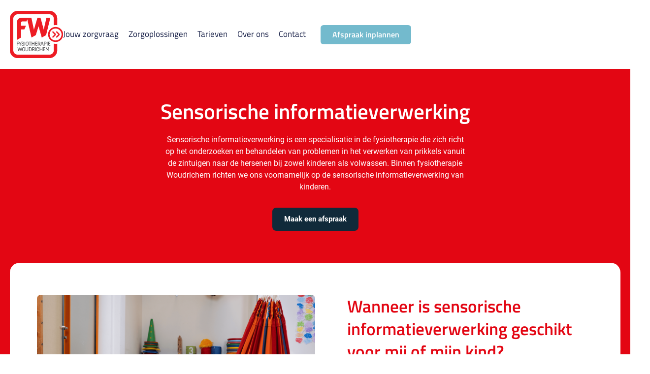

--- FILE ---
content_type: text/html; charset=UTF-8
request_url: https://fysiowoudrichem.nl/zorgoplossing/sensorische-informatieverwerking/
body_size: 11719
content:
<!doctype html>
<html lang="nl-NL">
<head><style>img.lazy{min-height:1px}</style><link href="https://fysiowoudrichem.nl/wp-content/plugins/w3-total-cache/pub/js/lazyload.min.js" as="script">
	<meta charset="UTF-8">
	<meta name="viewport" content="width=device-width, initial-scale=1">
	<link rel="profile" href="https://gmpg.org/xfn/11">
	<meta name='robots' content='index, follow, max-image-preview:large, max-snippet:-1, max-video-preview:-1' />
<script id="cookieyes" type="text/javascript" src="https://cdn-cookieyes.com/client_data/3c3b9de3448415b86455c32e/script.js"></script>
	<!-- This site is optimized with the Yoast SEO plugin v26.8 - https://yoast.com/product/yoast-seo-wordpress/ -->
	<title>Voor Sensorische informatieverwerking kan je natuurlijk terecht bij Fysiotherapie Woudrichem</title>
	<meta name="description" content="Is je kind onder- of overgevoelig voor bepaalde prikkels? Fysiotherapie Woudrichem biedt deskundige zorg om jou en je kind hiermee te helpen." />
	<link rel="canonical" href="https://fysiowoudrichem.nl/zorgoplossing/sensorische-informatieverwerking/" />
	<meta property="og:locale" content="nl_NL" />
	<meta property="og:type" content="article" />
	<meta property="og:title" content="Voor Sensorische informatieverwerking kan je natuurlijk terecht bij Fysiotherapie Woudrichem" />
	<meta property="og:description" content="Is je kind onder- of overgevoelig voor bepaalde prikkels? Fysiotherapie Woudrichem biedt deskundige zorg om jou en je kind hiermee te helpen." />
	<meta property="og:url" content="https://fysiowoudrichem.nl/zorgoplossing/sensorische-informatieverwerking/" />
	<meta property="og:site_name" content="Fysiotherapie Woudrichem" />
	<meta property="article:modified_time" content="2023-12-12T09:24:49+00:00" />
	<meta property="og:image" content="https://fysiowoudrichem.nl/wp-content/uploads/2023/11/Sensorische-verwerking-Fysio-Woudrichem.png" />
	<meta property="og:image:width" content="1218" />
	<meta property="og:image:height" content="920" />
	<meta property="og:image:type" content="image/png" />
	<script type="application/ld+json" class="yoast-schema-graph">{"@context":"https://schema.org","@graph":[{"@type":"WebPage","@id":"https://fysiowoudrichem.nl/zorgoplossing/sensorische-informatieverwerking/","url":"https://fysiowoudrichem.nl/zorgoplossing/sensorische-informatieverwerking/","name":"Voor Sensorische informatieverwerking kan je natuurlijk terecht bij Fysiotherapie Woudrichem","isPartOf":{"@id":"https://fysiowoudrichem.nl/#website"},"primaryImageOfPage":{"@id":"https://fysiowoudrichem.nl/zorgoplossing/sensorische-informatieverwerking/#primaryimage"},"image":{"@id":"https://fysiowoudrichem.nl/zorgoplossing/sensorische-informatieverwerking/#primaryimage"},"thumbnailUrl":"https://fysiowoudrichem.nl/wp-content/uploads/2023/11/Sensorische-verwerking-Fysio-Woudrichem.png","datePublished":"2023-11-29T08:32:35+00:00","dateModified":"2023-12-12T09:24:49+00:00","description":"Is je kind onder- of overgevoelig voor bepaalde prikkels? Fysiotherapie Woudrichem biedt deskundige zorg om jou en je kind hiermee te helpen.","breadcrumb":{"@id":"https://fysiowoudrichem.nl/zorgoplossing/sensorische-informatieverwerking/#breadcrumb"},"inLanguage":"nl-NL","potentialAction":[{"@type":"ReadAction","target":["https://fysiowoudrichem.nl/zorgoplossing/sensorische-informatieverwerking/"]}]},{"@type":"ImageObject","inLanguage":"nl-NL","@id":"https://fysiowoudrichem.nl/zorgoplossing/sensorische-informatieverwerking/#primaryimage","url":"https://fysiowoudrichem.nl/wp-content/uploads/2023/11/Sensorische-verwerking-Fysio-Woudrichem.png","contentUrl":"https://fysiowoudrichem.nl/wp-content/uploads/2023/11/Sensorische-verwerking-Fysio-Woudrichem.png","width":1218,"height":920,"caption":"Sensorische verwerking Fysiotherapie Woudrichem"},{"@type":"BreadcrumbList","@id":"https://fysiowoudrichem.nl/zorgoplossing/sensorische-informatieverwerking/#breadcrumb","itemListElement":[{"@type":"ListItem","position":1,"name":"Home","item":"https://fysiowoudrichem.nl/"},{"@type":"ListItem","position":2,"name":"Sensorische informatieverwerking"}]},{"@type":"WebSite","@id":"https://fysiowoudrichem.nl/#website","url":"https://fysiowoudrichem.nl/","name":"Fysiotherapie Woudrichem","description":"Keep moving forward","publisher":{"@id":"https://fysiowoudrichem.nl/#organization"},"potentialAction":[{"@type":"SearchAction","target":{"@type":"EntryPoint","urlTemplate":"https://fysiowoudrichem.nl/?s={search_term_string}"},"query-input":{"@type":"PropertyValueSpecification","valueRequired":true,"valueName":"search_term_string"}}],"inLanguage":"nl-NL"},{"@type":"Organization","@id":"https://fysiowoudrichem.nl/#organization","name":"Fysiotherapie Woudrichem","url":"https://fysiowoudrichem.nl/","logo":{"@type":"ImageObject","inLanguage":"nl-NL","@id":"https://fysiowoudrichem.nl/#/schema/logo/image/","url":"https://fysiowoudrichem.nl/wp-content/uploads/2023/09/logo-woudrichem.svg","contentUrl":"https://fysiowoudrichem.nl/wp-content/uploads/2023/09/logo-woudrichem.svg","width":118,"height":105,"caption":"Fysiotherapie Woudrichem"},"image":{"@id":"https://fysiowoudrichem.nl/#/schema/logo/image/"}}]}</script>
	<!-- / Yoast SEO plugin. -->


<link rel='dns-prefetch' href='//www.googletagmanager.com' />
<link rel="alternate" type="application/rss+xml" title="Fysiotherapie Woudrichem &raquo; feed" href="https://fysiowoudrichem.nl/feed/" />
<link rel="alternate" title="oEmbed (JSON)" type="application/json+oembed" href="https://fysiowoudrichem.nl/wp-json/oembed/1.0/embed?url=https%3A%2F%2Ffysiowoudrichem.nl%2Fzorgoplossing%2Fsensorische-informatieverwerking%2F" />
<link rel="alternate" title="oEmbed (XML)" type="text/xml+oembed" href="https://fysiowoudrichem.nl/wp-json/oembed/1.0/embed?url=https%3A%2F%2Ffysiowoudrichem.nl%2Fzorgoplossing%2Fsensorische-informatieverwerking%2F&#038;format=xml" />
<style id='wp-img-auto-sizes-contain-inline-css'>
img:is([sizes=auto i],[sizes^="auto," i]){contain-intrinsic-size:3000px 1500px}
/*# sourceURL=wp-img-auto-sizes-contain-inline-css */
</style>
<link rel="stylesheet" href="https://fysiowoudrichem.nl/wp-content/cache/minify/a5ff7.css" media="all" />

<style id='global-styles-inline-css'>
:root{--wp--preset--aspect-ratio--square: 1;--wp--preset--aspect-ratio--4-3: 4/3;--wp--preset--aspect-ratio--3-4: 3/4;--wp--preset--aspect-ratio--3-2: 3/2;--wp--preset--aspect-ratio--2-3: 2/3;--wp--preset--aspect-ratio--16-9: 16/9;--wp--preset--aspect-ratio--9-16: 9/16;--wp--preset--color--black: #000000;--wp--preset--color--cyan-bluish-gray: #abb8c3;--wp--preset--color--white: #ffffff;--wp--preset--color--pale-pink: #f78da7;--wp--preset--color--vivid-red: #cf2e2e;--wp--preset--color--luminous-vivid-orange: #ff6900;--wp--preset--color--luminous-vivid-amber: #fcb900;--wp--preset--color--light-green-cyan: #7bdcb5;--wp--preset--color--vivid-green-cyan: #00d084;--wp--preset--color--pale-cyan-blue: #8ed1fc;--wp--preset--color--vivid-cyan-blue: #0693e3;--wp--preset--color--vivid-purple: #9b51e0;--wp--preset--gradient--vivid-cyan-blue-to-vivid-purple: linear-gradient(135deg,rgb(6,147,227) 0%,rgb(155,81,224) 100%);--wp--preset--gradient--light-green-cyan-to-vivid-green-cyan: linear-gradient(135deg,rgb(122,220,180) 0%,rgb(0,208,130) 100%);--wp--preset--gradient--luminous-vivid-amber-to-luminous-vivid-orange: linear-gradient(135deg,rgb(252,185,0) 0%,rgb(255,105,0) 100%);--wp--preset--gradient--luminous-vivid-orange-to-vivid-red: linear-gradient(135deg,rgb(255,105,0) 0%,rgb(207,46,46) 100%);--wp--preset--gradient--very-light-gray-to-cyan-bluish-gray: linear-gradient(135deg,rgb(238,238,238) 0%,rgb(169,184,195) 100%);--wp--preset--gradient--cool-to-warm-spectrum: linear-gradient(135deg,rgb(74,234,220) 0%,rgb(151,120,209) 20%,rgb(207,42,186) 40%,rgb(238,44,130) 60%,rgb(251,105,98) 80%,rgb(254,248,76) 100%);--wp--preset--gradient--blush-light-purple: linear-gradient(135deg,rgb(255,206,236) 0%,rgb(152,150,240) 100%);--wp--preset--gradient--blush-bordeaux: linear-gradient(135deg,rgb(254,205,165) 0%,rgb(254,45,45) 50%,rgb(107,0,62) 100%);--wp--preset--gradient--luminous-dusk: linear-gradient(135deg,rgb(255,203,112) 0%,rgb(199,81,192) 50%,rgb(65,88,208) 100%);--wp--preset--gradient--pale-ocean: linear-gradient(135deg,rgb(255,245,203) 0%,rgb(182,227,212) 50%,rgb(51,167,181) 100%);--wp--preset--gradient--electric-grass: linear-gradient(135deg,rgb(202,248,128) 0%,rgb(113,206,126) 100%);--wp--preset--gradient--midnight: linear-gradient(135deg,rgb(2,3,129) 0%,rgb(40,116,252) 100%);--wp--preset--font-size--small: 13px;--wp--preset--font-size--medium: 20px;--wp--preset--font-size--large: 36px;--wp--preset--font-size--x-large: 42px;--wp--preset--spacing--20: 0.44rem;--wp--preset--spacing--30: 0.67rem;--wp--preset--spacing--40: 1rem;--wp--preset--spacing--50: 1.5rem;--wp--preset--spacing--60: 2.25rem;--wp--preset--spacing--70: 3.38rem;--wp--preset--spacing--80: 5.06rem;--wp--preset--shadow--natural: 6px 6px 9px rgba(0, 0, 0, 0.2);--wp--preset--shadow--deep: 12px 12px 50px rgba(0, 0, 0, 0.4);--wp--preset--shadow--sharp: 6px 6px 0px rgba(0, 0, 0, 0.2);--wp--preset--shadow--outlined: 6px 6px 0px -3px rgb(255, 255, 255), 6px 6px rgb(0, 0, 0);--wp--preset--shadow--crisp: 6px 6px 0px rgb(0, 0, 0);}:root { --wp--style--global--content-size: 800px;--wp--style--global--wide-size: 1200px; }:where(body) { margin: 0; }.wp-site-blocks > .alignleft { float: left; margin-right: 2em; }.wp-site-blocks > .alignright { float: right; margin-left: 2em; }.wp-site-blocks > .aligncenter { justify-content: center; margin-left: auto; margin-right: auto; }:where(.wp-site-blocks) > * { margin-block-start: 24px; margin-block-end: 0; }:where(.wp-site-blocks) > :first-child { margin-block-start: 0; }:where(.wp-site-blocks) > :last-child { margin-block-end: 0; }:root { --wp--style--block-gap: 24px; }:root :where(.is-layout-flow) > :first-child{margin-block-start: 0;}:root :where(.is-layout-flow) > :last-child{margin-block-end: 0;}:root :where(.is-layout-flow) > *{margin-block-start: 24px;margin-block-end: 0;}:root :where(.is-layout-constrained) > :first-child{margin-block-start: 0;}:root :where(.is-layout-constrained) > :last-child{margin-block-end: 0;}:root :where(.is-layout-constrained) > *{margin-block-start: 24px;margin-block-end: 0;}:root :where(.is-layout-flex){gap: 24px;}:root :where(.is-layout-grid){gap: 24px;}.is-layout-flow > .alignleft{float: left;margin-inline-start: 0;margin-inline-end: 2em;}.is-layout-flow > .alignright{float: right;margin-inline-start: 2em;margin-inline-end: 0;}.is-layout-flow > .aligncenter{margin-left: auto !important;margin-right: auto !important;}.is-layout-constrained > .alignleft{float: left;margin-inline-start: 0;margin-inline-end: 2em;}.is-layout-constrained > .alignright{float: right;margin-inline-start: 2em;margin-inline-end: 0;}.is-layout-constrained > .aligncenter{margin-left: auto !important;margin-right: auto !important;}.is-layout-constrained > :where(:not(.alignleft):not(.alignright):not(.alignfull)){max-width: var(--wp--style--global--content-size);margin-left: auto !important;margin-right: auto !important;}.is-layout-constrained > .alignwide{max-width: var(--wp--style--global--wide-size);}body .is-layout-flex{display: flex;}.is-layout-flex{flex-wrap: wrap;align-items: center;}.is-layout-flex > :is(*, div){margin: 0;}body .is-layout-grid{display: grid;}.is-layout-grid > :is(*, div){margin: 0;}body{padding-top: 0px;padding-right: 0px;padding-bottom: 0px;padding-left: 0px;}a:where(:not(.wp-element-button)){text-decoration: underline;}:root :where(.wp-element-button, .wp-block-button__link){background-color: #32373c;border-width: 0;color: #fff;font-family: inherit;font-size: inherit;font-style: inherit;font-weight: inherit;letter-spacing: inherit;line-height: inherit;padding-top: calc(0.667em + 2px);padding-right: calc(1.333em + 2px);padding-bottom: calc(0.667em + 2px);padding-left: calc(1.333em + 2px);text-decoration: none;text-transform: inherit;}.has-black-color{color: var(--wp--preset--color--black) !important;}.has-cyan-bluish-gray-color{color: var(--wp--preset--color--cyan-bluish-gray) !important;}.has-white-color{color: var(--wp--preset--color--white) !important;}.has-pale-pink-color{color: var(--wp--preset--color--pale-pink) !important;}.has-vivid-red-color{color: var(--wp--preset--color--vivid-red) !important;}.has-luminous-vivid-orange-color{color: var(--wp--preset--color--luminous-vivid-orange) !important;}.has-luminous-vivid-amber-color{color: var(--wp--preset--color--luminous-vivid-amber) !important;}.has-light-green-cyan-color{color: var(--wp--preset--color--light-green-cyan) !important;}.has-vivid-green-cyan-color{color: var(--wp--preset--color--vivid-green-cyan) !important;}.has-pale-cyan-blue-color{color: var(--wp--preset--color--pale-cyan-blue) !important;}.has-vivid-cyan-blue-color{color: var(--wp--preset--color--vivid-cyan-blue) !important;}.has-vivid-purple-color{color: var(--wp--preset--color--vivid-purple) !important;}.has-black-background-color{background-color: var(--wp--preset--color--black) !important;}.has-cyan-bluish-gray-background-color{background-color: var(--wp--preset--color--cyan-bluish-gray) !important;}.has-white-background-color{background-color: var(--wp--preset--color--white) !important;}.has-pale-pink-background-color{background-color: var(--wp--preset--color--pale-pink) !important;}.has-vivid-red-background-color{background-color: var(--wp--preset--color--vivid-red) !important;}.has-luminous-vivid-orange-background-color{background-color: var(--wp--preset--color--luminous-vivid-orange) !important;}.has-luminous-vivid-amber-background-color{background-color: var(--wp--preset--color--luminous-vivid-amber) !important;}.has-light-green-cyan-background-color{background-color: var(--wp--preset--color--light-green-cyan) !important;}.has-vivid-green-cyan-background-color{background-color: var(--wp--preset--color--vivid-green-cyan) !important;}.has-pale-cyan-blue-background-color{background-color: var(--wp--preset--color--pale-cyan-blue) !important;}.has-vivid-cyan-blue-background-color{background-color: var(--wp--preset--color--vivid-cyan-blue) !important;}.has-vivid-purple-background-color{background-color: var(--wp--preset--color--vivid-purple) !important;}.has-black-border-color{border-color: var(--wp--preset--color--black) !important;}.has-cyan-bluish-gray-border-color{border-color: var(--wp--preset--color--cyan-bluish-gray) !important;}.has-white-border-color{border-color: var(--wp--preset--color--white) !important;}.has-pale-pink-border-color{border-color: var(--wp--preset--color--pale-pink) !important;}.has-vivid-red-border-color{border-color: var(--wp--preset--color--vivid-red) !important;}.has-luminous-vivid-orange-border-color{border-color: var(--wp--preset--color--luminous-vivid-orange) !important;}.has-luminous-vivid-amber-border-color{border-color: var(--wp--preset--color--luminous-vivid-amber) !important;}.has-light-green-cyan-border-color{border-color: var(--wp--preset--color--light-green-cyan) !important;}.has-vivid-green-cyan-border-color{border-color: var(--wp--preset--color--vivid-green-cyan) !important;}.has-pale-cyan-blue-border-color{border-color: var(--wp--preset--color--pale-cyan-blue) !important;}.has-vivid-cyan-blue-border-color{border-color: var(--wp--preset--color--vivid-cyan-blue) !important;}.has-vivid-purple-border-color{border-color: var(--wp--preset--color--vivid-purple) !important;}.has-vivid-cyan-blue-to-vivid-purple-gradient-background{background: var(--wp--preset--gradient--vivid-cyan-blue-to-vivid-purple) !important;}.has-light-green-cyan-to-vivid-green-cyan-gradient-background{background: var(--wp--preset--gradient--light-green-cyan-to-vivid-green-cyan) !important;}.has-luminous-vivid-amber-to-luminous-vivid-orange-gradient-background{background: var(--wp--preset--gradient--luminous-vivid-amber-to-luminous-vivid-orange) !important;}.has-luminous-vivid-orange-to-vivid-red-gradient-background{background: var(--wp--preset--gradient--luminous-vivid-orange-to-vivid-red) !important;}.has-very-light-gray-to-cyan-bluish-gray-gradient-background{background: var(--wp--preset--gradient--very-light-gray-to-cyan-bluish-gray) !important;}.has-cool-to-warm-spectrum-gradient-background{background: var(--wp--preset--gradient--cool-to-warm-spectrum) !important;}.has-blush-light-purple-gradient-background{background: var(--wp--preset--gradient--blush-light-purple) !important;}.has-blush-bordeaux-gradient-background{background: var(--wp--preset--gradient--blush-bordeaux) !important;}.has-luminous-dusk-gradient-background{background: var(--wp--preset--gradient--luminous-dusk) !important;}.has-pale-ocean-gradient-background{background: var(--wp--preset--gradient--pale-ocean) !important;}.has-electric-grass-gradient-background{background: var(--wp--preset--gradient--electric-grass) !important;}.has-midnight-gradient-background{background: var(--wp--preset--gradient--midnight) !important;}.has-small-font-size{font-size: var(--wp--preset--font-size--small) !important;}.has-medium-font-size{font-size: var(--wp--preset--font-size--medium) !important;}.has-large-font-size{font-size: var(--wp--preset--font-size--large) !important;}.has-x-large-font-size{font-size: var(--wp--preset--font-size--x-large) !important;}
:root :where(.wp-block-pullquote){font-size: 1.5em;line-height: 1.6;}
/*# sourceURL=global-styles-inline-css */
</style>
<link rel="stylesheet" href="https://fysiowoudrichem.nl/wp-content/cache/minify/f118b.css" media="all" />





















<script src="https://fysiowoudrichem.nl/wp-content/cache/minify/818c0.js"></script>



<!-- Google tag (gtag.js) snippet toegevoegd door Site Kit -->
<!-- Google Analytics snippet toegevoegd door Site Kit -->
<script src="https://www.googletagmanager.com/gtag/js?id=GT-NSSZF9C" id="google_gtagjs-js" async></script>
<script id="google_gtagjs-js-after">
window.dataLayer = window.dataLayer || [];function gtag(){dataLayer.push(arguments);}
gtag("set","linker",{"domains":["fysiowoudrichem.nl"]});
gtag("js", new Date());
gtag("set", "developer_id.dZTNiMT", true);
gtag("config", "GT-NSSZF9C");
//# sourceURL=google_gtagjs-js-after
</script>
<link rel="https://api.w.org/" href="https://fysiowoudrichem.nl/wp-json/" /><link rel="alternate" title="JSON" type="application/json" href="https://fysiowoudrichem.nl/wp-json/wp/v2/zorgoplossing/1486" /><link rel="EditURI" type="application/rsd+xml" title="RSD" href="https://fysiowoudrichem.nl/xmlrpc.php?rsd" />
<meta name="generator" content="WordPress 6.9" />
<link rel='shortlink' href='https://fysiowoudrichem.nl/?p=1486' />
<meta name="generator" content="Site Kit by Google 1.170.0" />			<style>
				.e-con.e-parent:nth-of-type(n+4):not(.e-lazyloaded):not(.e-no-lazyload),
				.e-con.e-parent:nth-of-type(n+4):not(.e-lazyloaded):not(.e-no-lazyload) * {
					background-image: none !important;
				}
				@media screen and (max-height: 1024px) {
					.e-con.e-parent:nth-of-type(n+3):not(.e-lazyloaded):not(.e-no-lazyload),
					.e-con.e-parent:nth-of-type(n+3):not(.e-lazyloaded):not(.e-no-lazyload) * {
						background-image: none !important;
					}
				}
				@media screen and (max-height: 640px) {
					.e-con.e-parent:nth-of-type(n+2):not(.e-lazyloaded):not(.e-no-lazyload),
					.e-con.e-parent:nth-of-type(n+2):not(.e-lazyloaded):not(.e-no-lazyload) * {
						background-image: none !important;
					}
				}
			</style>
			<link rel="icon" href="https://fysiowoudrichem.nl/wp-content/uploads/2023/09/logo-woudrichem.svg" sizes="32x32" />
<link rel="icon" href="https://fysiowoudrichem.nl/wp-content/uploads/2023/09/logo-woudrichem.svg" sizes="192x192" />
<link rel="apple-touch-icon" href="https://fysiowoudrichem.nl/wp-content/uploads/2023/09/logo-woudrichem.svg" />
<meta name="msapplication-TileImage" content="https://fysiowoudrichem.nl/wp-content/uploads/2023/09/logo-woudrichem.svg" />
</head>
<body class="wp-singular zorgoplossing-template-default single single-zorgoplossing postid-1486 wp-custom-logo wp-embed-responsive wp-theme-hello-elementor wp-child-theme-mind-your-market-hello-elementor-child hello-elementor-default elementor-default elementor-kit-7 elementor-page-686">


<a class="skip-link screen-reader-text" href="#content">Ga naar de inhoud</a>

		<header data-elementor-type="header" data-elementor-id="118" class="elementor elementor-118 elementor-location-header" data-elementor-post-type="elementor_library">
			<header class="elementor-element elementor-element-30258816 sticky-header e-flex e-con-boxed e-con e-parent" data-id="30258816" data-element_type="container" data-settings="{&quot;background_background&quot;:&quot;classic&quot;,&quot;sticky&quot;:&quot;top&quot;,&quot;sticky_effects_offset&quot;:160,&quot;sticky_on&quot;:[&quot;desktop&quot;,&quot;tablet&quot;,&quot;mobile&quot;],&quot;sticky_offset&quot;:0,&quot;sticky_anchor_link_offset&quot;:0}">
					<div class="e-con-inner">
				<div class="elementor-element elementor-element-a0d736d logo elementor-widget elementor-widget-theme-site-logo elementor-widget-image" data-id="a0d736d" data-element_type="widget" data-widget_type="theme-site-logo.default">
				<div class="elementor-widget-container">
											<a href="https://fysiowoudrichem.nl">
			<img width="118" height="105" src="data:image/svg+xml,%3Csvg%20xmlns='http://www.w3.org/2000/svg'%20viewBox='0%200%20118%20105'%3E%3C/svg%3E" data-src="https://fysiowoudrichem.nl/wp-content/uploads/2023/09/logo-woudrichem.svg" class="attachment-full size-full wp-image-8 lazy" alt="Logo Fysiotherapie Woudrichem" />				</a>
											</div>
				</div>
		<div class="elementor-element elementor-element-529f561 e-con-full e-flex e-con e-child" data-id="529f561" data-element_type="container">
				<div class="elementor-element elementor-element-45f72282 elementor-nav-menu--dropdown-mobile elementor-nav-menu--stretch elementor-nav-menu__align-justify elementor-nav-menu__text-align-aside elementor-nav-menu--toggle elementor-nav-menu--burger elementor-widget elementor-widget-nav-menu" data-id="45f72282" data-element_type="widget" data-settings="{&quot;full_width&quot;:&quot;stretch&quot;,&quot;layout&quot;:&quot;horizontal&quot;,&quot;submenu_icon&quot;:{&quot;value&quot;:&quot;&lt;i class=\&quot;fas fa-caret-down\&quot; aria-hidden=\&quot;true\&quot;&gt;&lt;\/i&gt;&quot;,&quot;library&quot;:&quot;fa-solid&quot;},&quot;toggle&quot;:&quot;burger&quot;}" data-widget_type="nav-menu.default">
				<div class="elementor-widget-container">
								<nav aria-label="Menu" class="elementor-nav-menu--main elementor-nav-menu__container elementor-nav-menu--layout-horizontal e--pointer-underline e--animation-fade">
				<ul id="menu-1-45f72282" class="elementor-nav-menu"><li class="menu-item menu-item-type-post_type menu-item-object-page menu-item-412"><a href="https://fysiowoudrichem.nl/zorgvraag/" class="elementor-item">Jouw zorgvraag</a></li>
<li class="menu-item menu-item-type-post_type menu-item-object-page menu-item-466"><a href="https://fysiowoudrichem.nl/zorgoplossingen/" class="elementor-item">Zorgoplossingen</a></li>
<li class="menu-item menu-item-type-post_type menu-item-object-page menu-item-769"><a href="https://fysiowoudrichem.nl/tarieven/" class="elementor-item">Tarieven</a></li>
<li class="menu-item menu-item-type-post_type menu-item-object-page menu-item-536"><a href="https://fysiowoudrichem.nl/over-ons/" class="elementor-item">Over ons</a></li>
<li class="menu-item menu-item-type-post_type menu-item-object-page menu-item-853"><a href="https://fysiowoudrichem.nl/contact-aanvraag/" class="elementor-item">Contact</a></li>
</ul>			</nav>
					<div class="elementor-menu-toggle" role="button" tabindex="0" aria-label="Menu toggle" aria-expanded="false">
			<i aria-hidden="true" role="presentation" class="elementor-menu-toggle__icon--open eicon-menu-bar"></i><i aria-hidden="true" role="presentation" class="elementor-menu-toggle__icon--close eicon-close"></i>		</div>
					<nav class="elementor-nav-menu--dropdown elementor-nav-menu__container" aria-hidden="true">
				<ul id="menu-2-45f72282" class="elementor-nav-menu"><li class="menu-item menu-item-type-post_type menu-item-object-page menu-item-412"><a href="https://fysiowoudrichem.nl/zorgvraag/" class="elementor-item" tabindex="-1">Jouw zorgvraag</a></li>
<li class="menu-item menu-item-type-post_type menu-item-object-page menu-item-466"><a href="https://fysiowoudrichem.nl/zorgoplossingen/" class="elementor-item" tabindex="-1">Zorgoplossingen</a></li>
<li class="menu-item menu-item-type-post_type menu-item-object-page menu-item-769"><a href="https://fysiowoudrichem.nl/tarieven/" class="elementor-item" tabindex="-1">Tarieven</a></li>
<li class="menu-item menu-item-type-post_type menu-item-object-page menu-item-536"><a href="https://fysiowoudrichem.nl/over-ons/" class="elementor-item" tabindex="-1">Over ons</a></li>
<li class="menu-item menu-item-type-post_type menu-item-object-page menu-item-853"><a href="https://fysiowoudrichem.nl/contact-aanvraag/" class="elementor-item" tabindex="-1">Contact</a></li>
</ul>			</nav>
						</div>
				</div>
				<div class="elementor-element elementor-element-cb62288 elementor-align-center elementor-widget elementor-widget-button" data-id="cb62288" data-element_type="widget" data-widget_type="button.default">
				<div class="elementor-widget-container">
									<div class="elementor-button-wrapper">
					<a class="elementor-button elementor-button-link elementor-size-sm" href="https://fysiowoudrichem.nl/afspraak-maken/">
						<span class="elementor-button-content-wrapper">
									<span class="elementor-button-text">Afspraak inplannen</span>
					</span>
					</a>
				</div>
								</div>
				</div>
				</div>
					</div>
				</header>
				</header>
				<div data-elementor-type="single-post" data-elementor-id="686" class="elementor elementor-686 elementor-location-single post-1486 zorgoplossing type-zorgoplossing status-publish has-post-thumbnail hentry" data-elementor-post-type="elementor_library">
			<div class="elementor-element elementor-element-498895d e-flex e-con-boxed e-con e-parent" data-id="498895d" data-element_type="container" data-settings="{&quot;background_background&quot;:&quot;classic&quot;}">
					<div class="e-con-inner">
				<div class="elementor-element elementor-element-b286ae6 elementor-widget elementor-widget-heading" data-id="b286ae6" data-element_type="widget" data-widget_type="heading.default">
				<div class="elementor-widget-container">
					<h1 class="elementor-heading-title elementor-size-default">Sensorische informatieverwerking</h1>				</div>
				</div>
				<div class="elementor-element elementor-element-40f1a71 elementor-widget__width-initial elementor-widget elementor-widget-text-editor" data-id="40f1a71" data-element_type="widget" data-widget_type="text-editor.default">
				<div class="elementor-widget-container">
									Sensorische informatieverwerking is een specialisatie in de fysiotherapie die zich richt op het onderzoeken en behandelen van problemen in het verwerken van prikkels vanuit de zintuigen naar de hersenen bij zowel kinderen als volwassen. Binnen fysiotherapie Woudrichem richten we ons voornamelijk op de sensorische informatieverwerking van kinderen. 								</div>
				</div>
				<div class="elementor-element elementor-element-a252d83 elementor-align-center elementor-widget elementor-widget-button" data-id="a252d83" data-element_type="widget" data-widget_type="button.default">
				<div class="elementor-widget-container">
									<div class="elementor-button-wrapper">
					<a class="elementor-button elementor-button-link elementor-size-sm" href="https://fysiowoudrichem.nl/afspraak-maken/" id="Sensorische informatieverwerking_knop">
						<span class="elementor-button-content-wrapper">
									<span class="elementor-button-text">Maak een afspraak</span>
					</span>
					</a>
				</div>
								</div>
				</div>
		<div class="elementor-element elementor-element-3e8f7f3 e-flex e-con-boxed e-con e-child" data-id="3e8f7f3" data-element_type="container" data-settings="{&quot;background_background&quot;:&quot;classic&quot;}">
					<div class="e-con-inner">
				<div class="elementor-element elementor-element-7319fb4 elementor-widget__width-initial elementor-widget-tablet__width-inherit elementor-widget elementor-widget-image" data-id="7319fb4" data-element_type="widget" data-widget_type="image.default">
				<div class="elementor-widget-container">
															<img fetchpriority="high" width="768" height="580" src="data:image/svg+xml,%3Csvg%20xmlns='http://www.w3.org/2000/svg'%20viewBox='0%200%20768%20580'%3E%3C/svg%3E" data-src="https://fysiowoudrichem.nl/wp-content/uploads/2023/11/Sensorische-verwerking-Fysio-Woudrichem-768x580.png" class="attachment-medium_large size-medium_large wp-image-1490 lazy" alt="Sensorische verwerking Fysiotherapie Woudrichem" data-srcset="https://fysiowoudrichem.nl/wp-content/uploads/2023/11/Sensorische-verwerking-Fysio-Woudrichem-768x580.png 768w, https://fysiowoudrichem.nl/wp-content/uploads/2023/11/Sensorische-verwerking-Fysio-Woudrichem-300x227.png 300w, https://fysiowoudrichem.nl/wp-content/uploads/2023/11/Sensorische-verwerking-Fysio-Woudrichem-1024x773.png 1024w, https://fysiowoudrichem.nl/wp-content/uploads/2023/11/Sensorische-verwerking-Fysio-Woudrichem.png 1218w" data-sizes="(max-width: 768px) 100vw, 768px" />															</div>
				</div>
		<div class="elementor-element elementor-element-299066b e-con-full e-flex e-con e-child" data-id="299066b" data-element_type="container">
				<div class="elementor-element elementor-element-c82a897 elementor-widget elementor-widget-heading" data-id="c82a897" data-element_type="widget" data-widget_type="heading.default">
				<div class="elementor-widget-container">
					<h2 class="elementor-heading-title elementor-size-default">Wanneer is sensorische informatieverwerking geschikt voor mij of mijn kind?</h2>				</div>
				</div>
				<div class="elementor-element elementor-element-eff7cfd elementor-widget elementor-widget-text-editor" data-id="eff7cfd" data-element_type="widget" data-widget_type="text-editor.default">
				<div class="elementor-widget-container">
									<p>Sensorische informatieverwerkingstherapie kan geschikt zijn voor kinderen in verschillende situaties waarin er uitdagingen zijn met betrekking tot de verwerking van sensorische informatie. Hier zijn enkele situaties waarin sensorische informatieverwerkingstherapie overwogen kan worden:</p>
<ul>
<li>Sensorische overgevoeligheid of ondergevoeligheid, wanneer je kind overgevoelig is voor bijvoorbeeld geluid, licht of aanraking of juist ondergevoelig is op bepaalde prikkels</li>
<li>Motorische coördinatie problemen</li>
<li>Ontwikkelstoornissen, zoals hyperactiviteit (ADHD) of autismespectrumstoornis (ASS)</li>
<li>Problemen met aandacht en concentratie</li>
</ul>
								</div>
				</div>
				<div class="elementor-element elementor-element-c4a0e42 elementor-align-left elementor-widget elementor-widget-button" data-id="c4a0e42" data-element_type="widget" data-widget_type="button.default">
				<div class="elementor-widget-container">
									<div class="elementor-button-wrapper">
					<a class="elementor-button elementor-button-link elementor-size-sm" href="https://fysiowoudrichem.nl/afspraak-maken/" id="Sensorische informatieverwerking_knop">
						<span class="elementor-button-content-wrapper">
									<span class="elementor-button-text">Maak een afspraak</span>
					</span>
					</a>
				</div>
								</div>
				</div>
				</div>
					</div>
				</div>
					</div>
				</div>
		<div class="elementor-element elementor-element-b71f547 e-flex e-con-boxed e-con e-parent" data-id="b71f547" data-element_type="container">
					<div class="e-con-inner">
				<div class="elementor-element elementor-element-cbf74b5 elementor-widget elementor-widget-heading" data-id="cbf74b5" data-element_type="widget" data-widget_type="heading.default">
				<div class="elementor-widget-container">
					<h2 class="elementor-heading-title elementor-size-default">Sensorische informatieverwerking in vier stappen</h2>				</div>
				</div>
		<div class="elementor-element elementor-element-eef8ee2 e-flex e-con-boxed e-con e-child" data-id="eef8ee2" data-element_type="container">
					<div class="e-con-inner">
		<div class="elementor-element elementor-element-ce7f160 e-con-full e-flex e-con e-child" data-id="ce7f160" data-element_type="container" data-settings="{&quot;background_background&quot;:&quot;classic&quot;}">
				<div class="elementor-element elementor-element-a0400f8 elementor-widget elementor-widget-heading" data-id="a0400f8" data-element_type="widget" data-widget_type="heading.default">
				<div class="elementor-widget-container">
					<h3 class="elementor-heading-title elementor-size-default">Afspraak maken </h3>				</div>
				</div>
				<div class="elementor-element elementor-element-96a1e64 elementor-widget elementor-widget-text-editor" data-id="96a1e64" data-element_type="widget" data-widget_type="text-editor.default">
				<div class="elementor-widget-container">
									We zijn goed bereikbaar voor het inplannen van een afspraak. En zorgen voor een goede afstemming tussen jou en de meest geschikte behandelaar. 								</div>
				</div>
				</div>
		<div class="elementor-element elementor-element-2c8971b e-con-full e-flex e-con e-child" data-id="2c8971b" data-element_type="container" data-settings="{&quot;background_background&quot;:&quot;classic&quot;}">
				<div class="elementor-element elementor-element-c07bd54 elementor-widget elementor-widget-heading" data-id="c07bd54" data-element_type="widget" data-widget_type="heading.default">
				<div class="elementor-widget-container">
					<h3 class="elementor-heading-title elementor-size-default">Onderzoek</h3>				</div>
				</div>
				<div class="elementor-element elementor-element-dcb3e26 elementor-widget elementor-widget-text-editor" data-id="dcb3e26" data-element_type="widget" data-widget_type="text-editor.default">
				<div class="elementor-widget-container">
									Onze gespecialeerde therapeut stelt eerst vragen over de problematiek van je kind om een gedetailleerd beeld te krijgen van de klachten. Daarna volgt er een lichamelijk onderzoek. Na het uitvoeren van het onderzoek zal onze therapeutde bevindingen met jou en/of je kind bespreken. Op basis van deze bevindingen wordt een behandelplan opgesteld.								</div>
				</div>
				</div>
		<div class="elementor-element elementor-element-875c95a e-con-full e-flex e-con e-child" data-id="875c95a" data-element_type="container" data-settings="{&quot;background_background&quot;:&quot;classic&quot;}">
				<div class="elementor-element elementor-element-b95ebe6 elementor-widget elementor-widget-heading" data-id="b95ebe6" data-element_type="widget" data-widget_type="heading.default">
				<div class="elementor-widget-container">
					<h3 class="elementor-heading-title elementor-size-default">Behandeltraject</h3>				</div>
				</div>
				<div class="elementor-element elementor-element-b86e7b0 elementor-widget elementor-widget-text-editor" data-id="b86e7b0" data-element_type="widget" data-widget_type="text-editor.default">
				<div class="elementor-widget-container">
									Het behandeltraject is sterk individueel aangepast aan de behoeften van je kind. Het behandelplan omvat vaak een combinatie van therapeutische activiteiten en oefeningen die zijn ontworpen om de sensorische verwerking te verbeteren. 								</div>
				</div>
				</div>
		<div class="elementor-element elementor-element-4224a24 e-con-full e-flex e-con e-child" data-id="4224a24" data-element_type="container" data-settings="{&quot;background_background&quot;:&quot;classic&quot;}">
				<div class="elementor-element elementor-element-7f5b50c elementor-widget elementor-widget-heading" data-id="7f5b50c" data-element_type="widget" data-widget_type="heading.default">
				<div class="elementor-widget-container">
					<h3 class="elementor-heading-title elementor-size-default">Nazorg</h3>				</div>
				</div>
				<div class="elementor-element elementor-element-2d638e2 elementor-widget elementor-widget-text-editor" data-id="2d638e2" data-element_type="widget" data-widget_type="text-editor.default">
				<div class="elementor-widget-container">
									Nazorg is belangrijk. Onze sensorisch integratieverwerkingstherapeute zal jou en je kind advies en begeleiding bieden om te zorgen dat de behaalde resultaten behouden blijven en terugval wordt voorkomen. Daarnaast wordt er aandacht besteed aan het voorkomen van nieuwe klachten en het bevorderen van een optimale levensstijl.									</div>
				</div>
				</div>
					</div>
				</div>
				<div class="elementor-element elementor-element-330418c elementor-widget elementor-widget-heading" data-id="330418c" data-element_type="widget" data-widget_type="heading.default">
				<div class="elementor-widget-container">
					<h3 class="elementor-heading-title elementor-size-default">Voor wie?</h3>				</div>
				</div>
				<div class="elementor-element elementor-element-d438ecc elementor-widget elementor-widget-text-editor" data-id="d438ecc" data-element_type="widget" data-widget_type="text-editor.default">
				<div class="elementor-widget-container">
									<p>In principe kan iedereen terecht bij een sensorische informatieverwerkingstherapeute. Je hebt in de meeste gevallen geen verwijzing van een arts nodig. Tijdens het onderzoek beoordeeld de therapeute of sensorische informatieverwerkingstherapie de juiste behandeling is voor jouw klachten of die van je kind.</p>
								</div>
				</div>
				<div class="elementor-element elementor-element-265654d elementor-widget elementor-widget-heading" data-id="265654d" data-element_type="widget" data-widget_type="heading.default">
				<div class="elementor-widget-container">
					<h3 class="elementor-heading-title elementor-size-default">Kosten</h3>				</div>
				</div>
				<div class="elementor-element elementor-element-bb3b952 elementor-widget elementor-widget-text-editor" data-id="bb3b952" data-element_type="widget" data-widget_type="text-editor.default">
				<div class="elementor-widget-container">
									<p>Voor minderjarigen wordt sensorische informatieverwerkingstherapie vergoed via de basisverzekering. Voor personen boven de 18 jaar is een aanvullende verzekering nodig om in aanmerking te komen voor vergoeding.</p>
								</div>
				</div>
				<div class="elementor-element elementor-element-3dab383 elementor-widget elementor-widget-heading" data-id="3dab383" data-element_type="widget" data-widget_type="heading.default">
				<div class="elementor-widget-container">
					<h3 class="elementor-heading-title elementor-size-default">Vakbekwaamheid</h3>				</div>
				</div>
				<div class="elementor-element elementor-element-dc93ed0 elementor-widget elementor-widget-text-editor" data-id="dc93ed0" data-element_type="widget" data-widget_type="text-editor.default">
				<div class="elementor-widget-container">
									<p>Onze sensorisch informatieverwerkingstherapeute is een kinderfysiotherapeute die na de opleiding voor kinderfysiotherapie een opleiding voor sensorisch informatieverwerkingstherapie heeft gevolgd.</p>
								</div>
				</div>
				<div class="elementor-element elementor-element-a30a607 elementor-align-left elementor-widget elementor-widget-button" data-id="a30a607" data-element_type="widget" data-widget_type="button.default">
				<div class="elementor-widget-container">
									<div class="elementor-button-wrapper">
					<a class="elementor-button elementor-button-link elementor-size-sm" href="https://fysiowoudrichem.nl/afspraak-maken/" id="Sensorische informatieverwerking_knop">
						<span class="elementor-button-content-wrapper">
									<span class="elementor-button-text">Maak een afspraak</span>
					</span>
					</a>
				</div>
								</div>
				</div>
					</div>
				</div>
		<div class="elementor-element elementor-element-f1066a7 e-con-full e-flex e-con e-parent" data-id="f1066a7" data-element_type="container">
				<div class="elementor-element elementor-element-b119567 elementor-widget elementor-widget-template" data-id="b119567" data-element_type="widget" data-widget_type="template.default">
				<div class="elementor-widget-container">
							<div class="elementor-template">
					<div data-elementor-type="container" data-elementor-id="744" class="elementor elementor-744" data-elementor-post-type="elementor_library">
				<div class="elementor-element elementor-element-ebf9032 e-flex e-con-boxed e-con e-parent" data-id="ebf9032" data-element_type="container" data-settings="{&quot;background_background&quot;:&quot;classic&quot;}">
					<div class="e-con-inner">
				<div class="elementor-element elementor-element-5e9cd607 elementor-widget elementor-widget-heading" data-id="5e9cd607" data-element_type="widget" data-widget_type="heading.default">
				<div class="elementor-widget-container">
					<h2 class="elementor-heading-title elementor-size-default">Hier staan we voor!</h2>				</div>
				</div>
				<div class="elementor-element elementor-element-9a47b2 elementor-widget__width-initial elementor-widget-tablet__width-inherit elementor-widget elementor-widget-image" data-id="9a47b2" data-element_type="widget" data-widget_type="image.default">
				<div class="elementor-widget-container">
															<img width="1240" height="463" src="data:image/svg+xml,%3Csvg%20xmlns='http://www.w3.org/2000/svg'%20viewBox='0%200%201240%20463'%3E%3C/svg%3E" data-src="https://fysiowoudrichem.nl/wp-content/uploads/2023/09/team-fysiotherapie-woudrichem-staan-we-voor-compleet.png" class="attachment-full size-full wp-image-1748 lazy" alt="Team Fysiotherapie Woudrichem" data-srcset="https://fysiowoudrichem.nl/wp-content/uploads/2023/09/team-fysiotherapie-woudrichem-staan-we-voor-compleet.png 1240w, https://fysiowoudrichem.nl/wp-content/uploads/2023/09/team-fysiotherapie-woudrichem-staan-we-voor-compleet-300x112.png 300w, https://fysiowoudrichem.nl/wp-content/uploads/2023/09/team-fysiotherapie-woudrichem-staan-we-voor-compleet-1024x382.png 1024w, https://fysiowoudrichem.nl/wp-content/uploads/2023/09/team-fysiotherapie-woudrichem-staan-we-voor-compleet-768x287.png 768w" data-sizes="(max-width: 1240px) 100vw, 1240px" />															</div>
				</div>
		<div class="elementor-element elementor-element-a93303b e-con-full e-flex e-con e-child" data-id="a93303b" data-element_type="container">
		<div class="elementor-element elementor-element-31d53bbc e-con-full e-flex e-con e-child" data-id="31d53bbc" data-element_type="container">
				<div class="elementor-element elementor-element-3fc3cc66 elementor-widget__width-initial elementor-widget-mobile__width-initial elementor-view-default elementor-widget elementor-widget-icon" data-id="3fc3cc66" data-element_type="widget" data-widget_type="icon.default">
				<div class="elementor-widget-container">
							<div class="elementor-icon-wrapper">
			<div class="elementor-icon">
			<i aria-hidden="true" class="fas fa-check"></i>			</div>
		</div>
						</div>
				</div>
		<div class="elementor-element elementor-element-31640d8c e-con-full e-flex e-con e-child" data-id="31640d8c" data-element_type="container">
				<div class="elementor-element elementor-element-3b9c60b elementor-widget elementor-widget-text-editor" data-id="3b9c60b" data-element_type="widget" data-widget_type="text-editor.default">
				<div class="elementor-widget-container">
									Toegankelijk								</div>
				</div>
				<div class="elementor-element elementor-element-64a24c0a elementor-widget elementor-widget-text-editor" data-id="64a24c0a" data-element_type="widget" data-widget_type="text-editor.default">
				<div class="elementor-widget-container">
									<p>We staan open voor iedere hulpvraag, van eenvoudig tot en met complexe gezondheidsproblemen.</p>								</div>
				</div>
				</div>
				</div>
		<div class="elementor-element elementor-element-300f4e70 e-con-full e-flex e-con e-child" data-id="300f4e70" data-element_type="container">
				<div class="elementor-element elementor-element-34016359 elementor-widget__width-initial elementor-widget-mobile__width-initial elementor-view-default elementor-widget elementor-widget-icon" data-id="34016359" data-element_type="widget" data-widget_type="icon.default">
				<div class="elementor-widget-container">
							<div class="elementor-icon-wrapper">
			<div class="elementor-icon">
			<i aria-hidden="true" class="fas fa-check"></i>			</div>
		</div>
						</div>
				</div>
		<div class="elementor-element elementor-element-281e977e e-con-full e-flex e-con e-child" data-id="281e977e" data-element_type="container">
				<div class="elementor-element elementor-element-7ff6f321 elementor-widget elementor-widget-text-editor" data-id="7ff6f321" data-element_type="widget" data-widget_type="text-editor.default">
				<div class="elementor-widget-container">
									Deskundig								</div>
				</div>
				<div class="elementor-element elementor-element-f5a88f5 elementor-widget elementor-widget-text-editor" data-id="f5a88f5" data-element_type="widget" data-widget_type="text-editor.default">
				<div class="elementor-widget-container">
									<p>Ieder van ons blijft zich continu verdiepen in het vakgebied met als doel jou zo optimaal mogelijk te kunnen helpen.</p>								</div>
				</div>
				</div>
				</div>
		<div class="elementor-element elementor-element-6fc05975 e-con-full e-flex e-con e-child" data-id="6fc05975" data-element_type="container">
				<div class="elementor-element elementor-element-5bd89615 elementor-widget__width-initial elementor-widget-mobile__width-initial elementor-view-default elementor-widget elementor-widget-icon" data-id="5bd89615" data-element_type="widget" data-widget_type="icon.default">
				<div class="elementor-widget-container">
							<div class="elementor-icon-wrapper">
			<div class="elementor-icon">
			<i aria-hidden="true" class="fas fa-check"></i>			</div>
		</div>
						</div>
				</div>
		<div class="elementor-element elementor-element-766556c0 e-con-full e-flex e-con e-child" data-id="766556c0" data-element_type="container">
				<div class="elementor-element elementor-element-339a0bf elementor-widget elementor-widget-text-editor" data-id="339a0bf" data-element_type="widget" data-widget_type="text-editor.default">
				<div class="elementor-widget-container">
									Persoonlijk								</div>
				</div>
				<div class="elementor-element elementor-element-7c2dc3ab elementor-widget elementor-widget-text-editor" data-id="7c2dc3ab" data-element_type="widget" data-widget_type="text-editor.default">
				<div class="elementor-widget-container">
									<p>Op een begripvolle en begrijpelijke manier begeleiden en ondersteunen we<span style="text-align: var(--text-align); background-color: var( --e-global-color-b50bf72 );">&nbsp;bij jouw herstelproces. Daarbij houden we rekening met jouw vragen en wensen.</span></p>								</div>
				</div>
				</div>
				</div>
				</div>
		<div class="elementor-element elementor-element-64eb280 e-con-full e-flex e-con e-child" data-id="64eb280" data-element_type="container">
				<div class="elementor-element elementor-element-1df68770 elementor-widget elementor-widget-text-editor" data-id="1df68770" data-element_type="widget" data-widget_type="text-editor.default">
				<div class="elementor-widget-container">
									<a href="https://fysiowoudrichem.nl/over-ons/">Leer ons verder kennen</a>								</div>
				</div>
				</div>
					</div>
				</div>
				</div>
				</div>
						</div>
				</div>
				</div>
				</div>
				<footer data-elementor-type="footer" data-elementor-id="128" class="elementor elementor-128 elementor-location-footer" data-elementor-post-type="elementor_library">
			<div class="elementor-element elementor-element-5f501b18 e-flex e-con-boxed e-con e-parent" data-id="5f501b18" data-element_type="container" data-settings="{&quot;background_background&quot;:&quot;classic&quot;}">
					<div class="e-con-inner">
		<div class="elementor-element elementor-element-1763a334 e-con-full e-flex e-con e-child" data-id="1763a334" data-element_type="container">
				<div class="elementor-element elementor-element-13b5e5f elementor-widget elementor-widget-image" data-id="13b5e5f" data-element_type="widget" data-widget_type="image.default">
				<div class="elementor-widget-container">
																<a href="https://fysiowoudrichem.nl">
							<img width="800" height="714" src="data:image/svg+xml,%3Csvg%20xmlns='http://www.w3.org/2000/svg'%20viewBox='0%200%20800%20714'%3E%3C/svg%3E" data-src="https://fysiowoudrichem.nl/wp-content/uploads/2023/09/logo-woudrichem.svg" class="attachment-large size-large wp-image-8 lazy" alt="Logo Fysiotherapie Woudrichem" />								</a>
															</div>
				</div>
				<div class="elementor-element elementor-element-e441787 elementor-widget elementor-widget-text-editor" data-id="e441787" data-element_type="widget" data-widget_type="text-editor.default">
				<div class="elementor-widget-container">
									<p>Blijf op de hoogte! Volg ons op sociale media.</p>								</div>
				</div>
				<div class="elementor-element elementor-element-de13986 e-grid-align-left elementor-shape-circle elementor-grid-0 elementor-widget elementor-widget-social-icons" data-id="de13986" data-element_type="widget" data-widget_type="social-icons.default">
				<div class="elementor-widget-container">
							<div class="elementor-social-icons-wrapper elementor-grid" role="list">
							<span class="elementor-grid-item" role="listitem">
					<a class="elementor-icon elementor-social-icon elementor-social-icon-facebook-f elementor-repeater-item-3f1b7ac" href="https://www.facebook.com/fysiowoudrichem/" target="_blank">
						<span class="elementor-screen-only">Facebook-f</span>
						<i aria-hidden="true" class="fab fa-facebook-f"></i>					</a>
				</span>
							<span class="elementor-grid-item" role="listitem">
					<a class="elementor-icon elementor-social-icon elementor-social-icon-instagram elementor-repeater-item-7bba361" href="https://www.instagram.com/fysiotherapie_woudrichem/" target="_blank">
						<span class="elementor-screen-only">Instagram</span>
						<i aria-hidden="true" class="fab fa-instagram"></i>					</a>
				</span>
							<span class="elementor-grid-item" role="listitem">
					<a class="elementor-icon elementor-social-icon elementor-social-icon-linkedin-in elementor-repeater-item-4b64a6a" target="_blank">
						<span class="elementor-screen-only">Linkedin-in</span>
						<i aria-hidden="true" class="fab fa-linkedin-in"></i>					</a>
				</span>
					</div>
						</div>
				</div>
				</div>
		<div class="elementor-element elementor-element-14aa814 e-con-full e-flex e-con e-child" data-id="14aa814" data-element_type="container">
				<div class="elementor-element elementor-element-52c34768 elementor-widget elementor-widget-heading" data-id="52c34768" data-element_type="widget" data-widget_type="heading.default">
				<div class="elementor-widget-container">
					<span class="elementor-heading-title elementor-size-default">Snel naar</span>				</div>
				</div>
		<div class="elementor-element elementor-element-6ff129f9 e-con-full e-flex e-con e-child" data-id="6ff129f9" data-element_type="container">
				<div class="elementor-element elementor-element-5512dbdc elementor-widget__width-initial elementor-icon-list--layout-traditional elementor-list-item-link-full_width elementor-widget elementor-widget-icon-list" data-id="5512dbdc" data-element_type="widget" data-widget_type="icon-list.default">
				<div class="elementor-widget-container">
							<ul class="elementor-icon-list-items">
							<li class="elementor-icon-list-item">
											<a href="https://fysiowoudrichem.nl/zorgvraag/">

											<span class="elementor-icon-list-text">Uw zorgvraag</span>
											</a>
									</li>
								<li class="elementor-icon-list-item">
											<a href="https://fysiowoudrichem.nl/zorgoplossingen/">

											<span class="elementor-icon-list-text">Zorgoplossingen</span>
											</a>
									</li>
								<li class="elementor-icon-list-item">
											<a href="https://fysiowoudrichem.nl/tarieven/">

											<span class="elementor-icon-list-text">Tarieven</span>
											</a>
									</li>
						</ul>
						</div>
				</div>
				<div class="elementor-element elementor-element-415fcf8 elementor-widget__width-initial elementor-widget-tablet__width-initial elementor-icon-list--layout-traditional elementor-list-item-link-full_width elementor-widget elementor-widget-icon-list" data-id="415fcf8" data-element_type="widget" data-widget_type="icon-list.default">
				<div class="elementor-widget-container">
							<ul class="elementor-icon-list-items">
							<li class="elementor-icon-list-item">
											<a href="https://fysiowoudrichem.nl/over-ons/">

											<span class="elementor-icon-list-text">Over ons</span>
											</a>
									</li>
								<li class="elementor-icon-list-item">
											<a href="https://fysiowoudrichem.nl/veelgestelde-vragen/">

											<span class="elementor-icon-list-text">Veelgestelde vragen</span>
											</a>
									</li>
								<li class="elementor-icon-list-item">
											<a href="https://fysiowoudrichem.nl/contact/">

											<span class="elementor-icon-list-text">Contact</span>
											</a>
									</li>
						</ul>
						</div>
				</div>
				</div>
				</div>
					</div>
				</div>
		<div class="elementor-element elementor-element-1a5f073b e-flex e-con-boxed e-con e-parent" data-id="1a5f073b" data-element_type="container" data-settings="{&quot;background_background&quot;:&quot;classic&quot;}">
					<div class="e-con-inner">
		<div class="elementor-element elementor-element-32e6aab e-con-full e-flex e-con e-child" data-id="32e6aab" data-element_type="container">
				<div class="elementor-element elementor-element-3656ba90 elementor-widget elementor-widget-heading" data-id="3656ba90" data-element_type="widget" data-widget_type="heading.default">
				<div class="elementor-widget-container">
					<p class="elementor-heading-title elementor-size-default">© 2026 Fysiotherapie Woudrichem</p>				</div>
				</div>
				</div>
		<div class="elementor-element elementor-element-be5790c e-con-full e-flex e-con e-child" data-id="be5790c" data-element_type="container">
				<div class="elementor-element elementor-element-681881c elementor-icon-list--layout-inline elementor-list-item-link-full_width elementor-widget elementor-widget-icon-list" data-id="681881c" data-element_type="widget" data-widget_type="icon-list.default">
				<div class="elementor-widget-container">
							<ul class="elementor-icon-list-items elementor-inline-items">
							<li class="elementor-icon-list-item elementor-inline-item">
											<a href="https://fysiowoudrichem.nl/privacy-cookies/">

											<span class="elementor-icon-list-text">Privacy &amp; Cookies</span>
											</a>
									</li>
								<li class="elementor-icon-list-item elementor-inline-item">
											<a href="https://fysiowoudrichem.nl/algemene-voorwaarden/">

											<span class="elementor-icon-list-text">Algemene voorwaarden</span>
											</a>
									</li>
								<li class="elementor-icon-list-item elementor-inline-item">
											<a href="https://fysiowoudrichem.nl/ons-klachtenreglement/">

											<span class="elementor-icon-list-text">Ons klachtenreglement</span>
											</a>
									</li>
						</ul>
						</div>
				</div>
				</div>
					</div>
				</div>
				</footer>
		
<script type="speculationrules">
{"prefetch":[{"source":"document","where":{"and":[{"href_matches":"/*"},{"not":{"href_matches":["/wp-*.php","/wp-admin/*","/wp-content/uploads/*","/wp-content/*","/wp-content/plugins/*","/wp-content/themes/mind-your-market-hello-elementor-child/*","/wp-content/themes/hello-elementor/*","/*\\?(.+)"]}},{"not":{"selector_matches":"a[rel~=\"nofollow\"]"}},{"not":{"selector_matches":".no-prefetch, .no-prefetch a"}}]},"eagerness":"conservative"}]}
</script>
			<script>
				const lazyloadRunObserver = () => {
					const lazyloadBackgrounds = document.querySelectorAll( `.e-con.e-parent:not(.e-lazyloaded)` );
					const lazyloadBackgroundObserver = new IntersectionObserver( ( entries ) => {
						entries.forEach( ( entry ) => {
							if ( entry.isIntersecting ) {
								let lazyloadBackground = entry.target;
								if( lazyloadBackground ) {
									lazyloadBackground.classList.add( 'e-lazyloaded' );
								}
								lazyloadBackgroundObserver.unobserve( entry.target );
							}
						});
					}, { rootMargin: '200px 0px 200px 0px' } );
					lazyloadBackgrounds.forEach( ( lazyloadBackground ) => {
						lazyloadBackgroundObserver.observe( lazyloadBackground );
					} );
				};
				const events = [
					'DOMContentLoaded',
					'elementor/lazyload/observe',
				];
				events.forEach( ( event ) => {
					document.addEventListener( event, lazyloadRunObserver );
				} );
			</script>
			<link rel="stylesheet" href="https://fysiowoudrichem.nl/wp-content/cache/minify/a3634.css" media="all" />




<script src="https://fysiowoudrichem.nl/wp-content/cache/minify/276e4.js"></script>

<script id="elementor-frontend-js-before">
var elementorFrontendConfig = {"environmentMode":{"edit":false,"wpPreview":false,"isScriptDebug":false},"i18n":{"shareOnFacebook":"Deel via Facebook","shareOnTwitter":"Deel via Twitter","pinIt":"Pin dit","download":"Downloaden","downloadImage":"Download afbeelding","fullscreen":"Volledig scherm","zoom":"Zoom","share":"Delen","playVideo":"Video afspelen","previous":"Vorige","next":"Volgende","close":"Sluiten","a11yCarouselPrevSlideMessage":"Vorige slide","a11yCarouselNextSlideMessage":"Volgende slide","a11yCarouselFirstSlideMessage":"Ga naar de eerste slide","a11yCarouselLastSlideMessage":"Ga naar de laatste slide","a11yCarouselPaginationBulletMessage":"Ga naar slide"},"is_rtl":false,"breakpoints":{"xs":0,"sm":480,"md":768,"lg":1025,"xl":1440,"xxl":1600},"responsive":{"breakpoints":{"mobile":{"label":"Mobiel portret","value":767,"default_value":767,"direction":"max","is_enabled":true},"mobile_extra":{"label":"Mobiel landschap","value":880,"default_value":880,"direction":"max","is_enabled":false},"tablet":{"label":"Tablet portret","value":1024,"default_value":1024,"direction":"max","is_enabled":true},"tablet_extra":{"label":"Tablet landschap","value":1200,"default_value":1200,"direction":"max","is_enabled":false},"laptop":{"label":"Laptop","value":1366,"default_value":1366,"direction":"max","is_enabled":false},"widescreen":{"label":"Breedbeeld","value":2400,"default_value":2400,"direction":"min","is_enabled":false}},"hasCustomBreakpoints":false},"version":"3.34.2","is_static":false,"experimentalFeatures":{"additional_custom_breakpoints":true,"container":true,"theme_builder_v2":true,"hello-theme-header-footer":true,"nested-elements":true,"home_screen":true,"global_classes_should_enforce_capabilities":true,"e_variables":true,"cloud-library":true,"e_opt_in_v4_page":true,"e_interactions":true,"e_editor_one":true,"import-export-customization":true,"e_pro_variables":true},"urls":{"assets":"https:\/\/fysiowoudrichem.nl\/wp-content\/plugins\/elementor\/assets\/","ajaxurl":"https:\/\/fysiowoudrichem.nl\/wp-admin\/admin-ajax.php","uploadUrl":"https:\/\/fysiowoudrichem.nl\/wp-content\/uploads"},"nonces":{"floatingButtonsClickTracking":"b4f205bc8b"},"swiperClass":"swiper","settings":{"page":[],"editorPreferences":[]},"kit":{"active_breakpoints":["viewport_mobile","viewport_tablet"],"global_image_lightbox":"yes","lightbox_enable_counter":"yes","lightbox_enable_fullscreen":"yes","lightbox_enable_zoom":"yes","lightbox_enable_share":"yes","lightbox_title_src":"title","lightbox_description_src":"description","hello_header_logo_type":"logo","hello_header_menu_layout":"horizontal","hello_footer_logo_type":"logo"},"post":{"id":1486,"title":"Voor%20Sensorische%20informatieverwerking%20kan%20je%20natuurlijk%20terecht%20bij%20Fysiotherapie%20Woudrichem","excerpt":"","featuredImage":"https:\/\/fysiowoudrichem.nl\/wp-content\/uploads\/2023\/11\/Sensorische-verwerking-Fysio-Woudrichem-1024x773.png"}};
//# sourceURL=elementor-frontend-js-before
</script>





<script src="https://fysiowoudrichem.nl/wp-content/cache/minify/aae4b.js"></script>

<script id="wp-i18n-js-after">
wp.i18n.setLocaleData( { 'text direction\u0004ltr': [ 'ltr' ] } );
//# sourceURL=wp-i18n-js-after
</script>
<script id="elementor-pro-frontend-js-before">
var ElementorProFrontendConfig = {"ajaxurl":"https:\/\/fysiowoudrichem.nl\/wp-admin\/admin-ajax.php","nonce":"20685cbc56","urls":{"assets":"https:\/\/fysiowoudrichem.nl\/wp-content\/plugins\/elementor-pro\/assets\/","rest":"https:\/\/fysiowoudrichem.nl\/wp-json\/"},"settings":{"lazy_load_background_images":true},"popup":{"hasPopUps":false},"shareButtonsNetworks":{"facebook":{"title":"Facebook","has_counter":true},"twitter":{"title":"Twitter"},"linkedin":{"title":"LinkedIn","has_counter":true},"pinterest":{"title":"Pinterest","has_counter":true},"reddit":{"title":"Reddit","has_counter":true},"vk":{"title":"VK","has_counter":true},"odnoklassniki":{"title":"OK","has_counter":true},"tumblr":{"title":"Tumblr"},"digg":{"title":"Digg"},"skype":{"title":"Skype"},"stumbleupon":{"title":"StumbleUpon","has_counter":true},"mix":{"title":"Mix"},"telegram":{"title":"Telegram"},"pocket":{"title":"Pocket","has_counter":true},"xing":{"title":"XING","has_counter":true},"whatsapp":{"title":"WhatsApp"},"email":{"title":"Email"},"print":{"title":"Print"},"x-twitter":{"title":"X"},"threads":{"title":"Threads"}},"facebook_sdk":{"lang":"nl_NL","app_id":""},"lottie":{"defaultAnimationUrl":"https:\/\/fysiowoudrichem.nl\/wp-content\/plugins\/elementor-pro\/modules\/lottie\/assets\/animations\/default.json"}};
//# sourceURL=elementor-pro-frontend-js-before
</script>

<script src="https://fysiowoudrichem.nl/wp-content/cache/minify/6178e.js"></script>


<script>window.w3tc_lazyload=1,window.lazyLoadOptions={elements_selector:".lazy",callback_loaded:function(t){var e;try{e=new CustomEvent("w3tc_lazyload_loaded",{detail:{e:t}})}catch(a){(e=document.createEvent("CustomEvent")).initCustomEvent("w3tc_lazyload_loaded",!1,!1,{e:t})}window.dispatchEvent(e)}}</script><script src="https://fysiowoudrichem.nl/wp-content/cache/minify/1615d.js" async></script>
</body>
</html>

<!--
Performance optimized by W3 Total Cache. Learn more: https://www.boldgrid.com/w3-total-cache/?utm_source=w3tc&utm_medium=footer_comment&utm_campaign=free_plugin

Paginacaching met Disk: Enhanced 
Lazy-loading
Verkleind met Disk

Served from: fysiowoudrichem.nl @ 2026-01-20 22:29:35 by W3 Total Cache
-->

--- FILE ---
content_type: text/css; charset=utf-8
request_url: https://fysiowoudrichem.nl/wp-content/cache/minify/a3634.css
body_size: 787
content:
.elementor-744 .elementor-element.elementor-element-ebf9032{--display:flex;--flex-direction:column;--container-widget-width:calc( ( 1 - var( --container-widget-flex-grow ) ) * 100% );--container-widget-height:initial;--container-widget-flex-grow:0;--container-widget-align-self:initial;--flex-wrap-mobile:wrap;--align-items:flex-start;--overlay-opacity:0.1;--padding-top:75px;--padding-bottom:75px;--padding-left:20px;--padding-right:20px}.elementor-744 .elementor-element.elementor-element-ebf9032:not(.elementor-motion-effects-element-type-background), .elementor-744 .elementor-element.elementor-element-ebf9032>.elementor-motion-effects-container>.elementor-motion-effects-layer{background-color:var( --e-global-color-b50bf72 )}.elementor-744 .elementor-element.elementor-element-ebf9032::before, .elementor-744 .elementor-element.elementor-element-ebf9032 > .elementor-background-video-container::before, .elementor-744 .elementor-element.elementor-element-ebf9032 > .e-con-inner > .elementor-background-video-container::before, .elementor-744 .elementor-element.elementor-element-ebf9032 > .elementor-background-slideshow::before, .elementor-744 .elementor-element.elementor-element-ebf9032 > .e-con-inner > .elementor-background-slideshow::before, .elementor-744 .elementor-element.elementor-element-ebf9032>.elementor-motion-effects-container>.elementor-motion-effects-layer::before{background-image:url("https://fysiowoudrichem.nl/wp-content/uploads/2023/09/pijlen.svg");--background-overlay:'';background-position:center center;background-repeat:no-repeat;background-size:cover}.elementor-744 .elementor-element.elementor-element-ebf9032.e-con{--align-self:flex-start}.elementor-widget-heading .elementor-heading-title{font-family:var( --e-global-typography-primary-font-family ),Sans-serif;font-weight:var( --e-global-typography-primary-font-weight );color:var( --e-global-color-primary )}.elementor-744 .elementor-element.elementor-element-5e9cd607>.elementor-widget-container{margin:0px
0px 0px 0px;padding:0px
60px 20px 60px}.elementor-744 .elementor-element.elementor-element-5e9cd607{text-align:start}.elementor-744 .elementor-element.elementor-element-5e9cd607 .elementor-heading-title{font-family:"Titillium Web",Sans-serif;font-size:48px;font-weight:600;line-height:64px;color:var( --e-global-color-391b082 )}.elementor-widget-image .widget-image-caption{color:var( --e-global-color-text );font-family:var( --e-global-typography-text-font-family ),Sans-serif;font-weight:var( --e-global-typography-text-font-weight )}.elementor-744 .elementor-element.elementor-element-9a47b2{width:var( --container-widget-width, 100% );max-width:100%;--container-widget-width:100%;--container-widget-flex-grow:0}.elementor-744 .elementor-element.elementor-element-9a47b2>.elementor-widget-container{margin:0px
0px 60px 0px;padding:0px
0px 0px 0px}.elementor-744 .elementor-element.elementor-element-9a47b2
img{width:100%;border-radius:20px 20px 20px 20px}.elementor-744 .elementor-element.elementor-element-a93303b{--display:flex;--flex-direction:row;--container-widget-width:initial;--container-widget-height:100%;--container-widget-flex-grow:1;--container-widget-align-self:stretch;--flex-wrap-mobile:wrap;--gap:0px 0px;--row-gap:0px;--column-gap:0px;--margin-top:0px;--margin-bottom:0px;--margin-left:20px;--margin-right:20px;--padding-top:0px;--padding-bottom:0px;--padding-left:0px;--padding-right:0px}.elementor-744 .elementor-element.elementor-element-a93303b.e-con{--align-self:flex-start}.elementor-744 .elementor-element.elementor-element-31d53bbc{--display:flex;--flex-direction:row;--container-widget-width:initial;--container-widget-height:100%;--container-widget-flex-grow:1;--container-widget-align-self:stretch;--flex-wrap-mobile:wrap;--gap:0px 0px;--row-gap:0px;--column-gap:0px;--margin-top:0px;--margin-bottom:0px;--margin-left:0px;--margin-right:0px;--padding-top:0px;--padding-bottom:0px;--padding-left:0px;--padding-right:0px}.elementor-744 .elementor-element.elementor-element-31d53bbc.e-con{--align-self:flex-start}.elementor-widget-icon.elementor-view-stacked .elementor-icon{background-color:var( --e-global-color-primary )}.elementor-widget-icon.elementor-view-framed .elementor-icon, .elementor-widget-icon.elementor-view-default .elementor-icon{color:var( --e-global-color-primary );border-color:var( --e-global-color-primary )}.elementor-widget-icon.elementor-view-framed .elementor-icon, .elementor-widget-icon.elementor-view-default .elementor-icon
svg{fill:var( --e-global-color-primary )}.elementor-744 .elementor-element.elementor-element-3fc3cc66{width:var( --container-widget-width, 20px );max-width:20px;--container-widget-width:20px;--container-widget-flex-grow:0}.elementor-744 .elementor-element.elementor-element-3fc3cc66 .elementor-icon-wrapper{text-align:start}.elementor-744 .elementor-element.elementor-element-3fc3cc66 .elementor-icon{font-size:15px}.elementor-744 .elementor-element.elementor-element-3fc3cc66 .elementor-icon
svg{height:15px}.elementor-744 .elementor-element.elementor-element-31640d8c{--display:flex;--gap:10px 10px;--row-gap:10px;--column-gap:10px;--margin-top:0px;--margin-bottom:0px;--margin-left:20px;--margin-right:20px;--padding-top:0px;--padding-bottom:0px;--padding-left:0px;--padding-right:0px}.elementor-widget-text-editor{font-family:var( --e-global-typography-text-font-family ),Sans-serif;font-weight:var( --e-global-typography-text-font-weight );color:var( --e-global-color-text )}.elementor-widget-text-editor.elementor-drop-cap-view-stacked .elementor-drop-cap{background-color:var( --e-global-color-primary )}.elementor-widget-text-editor.elementor-drop-cap-view-framed .elementor-drop-cap, .elementor-widget-text-editor.elementor-drop-cap-view-default .elementor-drop-cap{color:var( --e-global-color-primary );border-color:var( --e-global-color-primary )}.elementor-744 .elementor-element.elementor-element-3b9c60b{font-family:"Roboto",Sans-serif;font-size:16px;font-weight:400;line-height:24px;color:var( --e-global-color-391b082 )}.elementor-744 .elementor-element.elementor-element-64a24c0a{font-family:"Roboto",Sans-serif;font-size:16px;font-weight:400;line-height:24px;color:#FFFFFFCC}.elementor-744 .elementor-element.elementor-element-300f4e70{--display:flex;--flex-direction:row;--container-widget-width:initial;--container-widget-height:100%;--container-widget-flex-grow:1;--container-widget-align-self:stretch;--flex-wrap-mobile:wrap;--gap:0px 0px;--row-gap:0px;--column-gap:0px;--margin-top:0px;--margin-bottom:0px;--margin-left:0px;--margin-right:0px;--padding-top:0px;--padding-bottom:0px;--padding-left:0px;--padding-right:0px}.elementor-744 .elementor-element.elementor-element-300f4e70.e-con{--align-self:flex-start}.elementor-744 .elementor-element.elementor-element-34016359{width:var( --container-widget-width, 20px );max-width:20px;--container-widget-width:20px;--container-widget-flex-grow:0}.elementor-744 .elementor-element.elementor-element-34016359 .elementor-icon-wrapper{text-align:start}.elementor-744 .elementor-element.elementor-element-34016359 .elementor-icon{font-size:15px}.elementor-744 .elementor-element.elementor-element-34016359 .elementor-icon
svg{height:15px}.elementor-744 .elementor-element.elementor-element-281e977e{--display:flex;--gap:10px 10px;--row-gap:10px;--column-gap:10px;--margin-top:0px;--margin-bottom:0px;--margin-left:20px;--margin-right:20px;--padding-top:0px;--padding-bottom:0px;--padding-left:0px;--padding-right:0px}.elementor-744 .elementor-element.elementor-element-7ff6f321{font-family:"Roboto",Sans-serif;font-size:16px;font-weight:400;line-height:24px;color:var( --e-global-color-391b082 )}.elementor-744 .elementor-element.elementor-element-f5a88f5{font-family:"Roboto",Sans-serif;font-size:16px;font-weight:400;line-height:24px;color:#FFFFFFCC}.elementor-744 .elementor-element.elementor-element-6fc05975{--display:flex;--flex-direction:row;--container-widget-width:initial;--container-widget-height:100%;--container-widget-flex-grow:1;--container-widget-align-self:stretch;--flex-wrap-mobile:wrap;--gap:0px 0px;--row-gap:0px;--column-gap:0px;--margin-top:0px;--margin-bottom:0px;--margin-left:0px;--margin-right:0px;--padding-top:0px;--padding-bottom:0px;--padding-left:0px;--padding-right:0px}.elementor-744 .elementor-element.elementor-element-6fc05975.e-con{--align-self:flex-start}.elementor-744 .elementor-element.elementor-element-5bd89615{width:var( --container-widget-width, 20px );max-width:20px;--container-widget-width:20px;--container-widget-flex-grow:0}.elementor-744 .elementor-element.elementor-element-5bd89615 .elementor-icon-wrapper{text-align:start}.elementor-744 .elementor-element.elementor-element-5bd89615 .elementor-icon{font-size:15px}.elementor-744 .elementor-element.elementor-element-5bd89615 .elementor-icon
svg{height:15px}.elementor-744 .elementor-element.elementor-element-766556c0{--display:flex;--gap:10px 10px;--row-gap:10px;--column-gap:10px;--margin-top:0px;--margin-bottom:0px;--margin-left:20px;--margin-right:20px;--padding-top:0px;--padding-bottom:0px;--padding-left:0px;--padding-right:0px}.elementor-744 .elementor-element.elementor-element-339a0bf{font-family:"Roboto",Sans-serif;font-size:16px;font-weight:400;line-height:24px;color:var( --e-global-color-391b082 )}.elementor-744 .elementor-element.elementor-element-7c2dc3ab{font-family:"Roboto",Sans-serif;font-size:16px;font-weight:400;line-height:24px;color:#FFFFFFCC}.elementor-744 .elementor-element.elementor-element-64eb280{--display:flex;--margin-top:0px;--margin-bottom:0px;--margin-left:60px;--margin-right:0px;--padding-top:0px;--padding-bottom:0px;--padding-left:0px;--padding-right:0px}.elementor-744 .elementor-element.elementor-element-1df68770>.elementor-widget-container{margin:0px
0px 0px 0px;padding:0px
0px 5px 0px;border-style:solid;border-width:0px 0px 3px 0px;border-color:var( --e-global-color-primary )}.elementor-744 .elementor-element.elementor-element-1df68770.elementor-element{--align-self:flex-start}.elementor-744 .elementor-element.elementor-element-1df68770:hover .elementor-widget-container{border-style:solid;border-width:0px 0px 3px 0px;border-color:var( --e-global-color-391b082 )}.elementor-744 .elementor-element.elementor-element-1df68770{column-gap:0px;font-family:"Titillium Web",Sans-serif;font-size:17px;font-weight:700;line-height:26px;color:var( --e-global-color-391b082 )}@media(max-width:1024px){.elementor-744 .elementor-element.elementor-element-ebf9032{--flex-direction:column;--container-widget-width:100%;--container-widget-height:initial;--container-widget-flex-grow:0;--container-widget-align-self:initial;--flex-wrap-mobile:wrap;--padding-top:75px;--padding-bottom:75px;--padding-left:30px;--padding-right:30px}.elementor-744 .elementor-element.elementor-element-5e9cd607>.elementor-widget-container{padding:0px
20px 20px 020px}.elementor-744 .elementor-element.elementor-element-5e9cd607 .elementor-heading-title{font-size:40px}.elementor-744 .elementor-element.elementor-element-9a47b2{width:100%;max-width:100%}.elementor-744 .elementor-element.elementor-element-9a47b2>.elementor-widget-container{margin:0px
0px 40px 0px}.elementor-744 .elementor-element.elementor-element-a93303b{--margin-top:2px;--margin-bottom:2px;--margin-left:2px;--margin-right:2px}.elementor-744 .elementor-element.elementor-element-31d53bbc{--padding-top:0px;--padding-bottom:0px;--padding-left:0px;--padding-right:40px}.elementor-744 .elementor-element.elementor-element-3fc3cc66{--container-widget-width:40px;--container-widget-flex-grow:0;width:var( --container-widget-width, 40px );max-width:40px}.elementor-744 .elementor-element.elementor-element-31640d8c{--align-items:flex-start;--container-widget-width:calc( ( 1 - var( --container-widget-flex-grow ) ) * 100% );--gap:10px 10px;--row-gap:10px;--column-gap:10px}.elementor-744 .elementor-element.elementor-element-31640d8c.e-con{--flex-grow:1;--flex-shrink:0}.elementor-744 .elementor-element.elementor-element-300f4e70{--padding-top:0px;--padding-bottom:0px;--padding-left:0px;--padding-right:40px}.elementor-744 .elementor-element.elementor-element-34016359{--container-widget-width:40px;--container-widget-flex-grow:0;width:var( --container-widget-width, 40px );max-width:40px}.elementor-744 .elementor-element.elementor-element-281e977e{--align-items:flex-start;--container-widget-width:calc( ( 1 - var( --container-widget-flex-grow ) ) * 100% );--gap:10px 10px;--row-gap:10px;--column-gap:10px}.elementor-744 .elementor-element.elementor-element-281e977e.e-con{--flex-grow:1;--flex-shrink:0}.elementor-744 .elementor-element.elementor-element-6fc05975{--padding-top:0px;--padding-bottom:0px;--padding-left:0px;--padding-right:40px}.elementor-744 .elementor-element.elementor-element-5bd89615{--container-widget-width:40px;--container-widget-flex-grow:0;width:var( --container-widget-width, 40px );max-width:40px}.elementor-744 .elementor-element.elementor-element-766556c0{--align-items:flex-start;--container-widget-width:calc( ( 1 - var( --container-widget-flex-grow ) ) * 100% );--gap:10px 10px;--row-gap:10px;--column-gap:10px}.elementor-744 .elementor-element.elementor-element-766556c0.e-con{--flex-grow:1;--flex-shrink:0}.elementor-744 .elementor-element.elementor-element-64eb280{--margin-top:0px;--margin-bottom:0px;--margin-left:20px;--margin-right:0px}}@media(max-width:767px){.elementor-744 .elementor-element.elementor-element-5e9cd607>.elementor-widget-container{margin:0% 0% 0% 10%;padding:0px
0px 20px 0px}.elementor-744 .elementor-element.elementor-element-5e9cd607 .elementor-heading-title{font-size:32px;line-height:40px}.elementor-744 .elementor-element.elementor-element-9a47b2>.elementor-widget-container{margin:0px
0px 20px 0px}.elementor-744 .elementor-element.elementor-element-a93303b{--justify-content:flex-start;--align-items:flex-start;--container-widget-width:calc( ( 1 - var( --container-widget-flex-grow ) ) * 100% );--flex-wrap:wrap}.elementor-744 .elementor-element.elementor-element-31d53bbc{--justify-content:flex-start;--padding-top:0px;--padding-bottom:0px;--padding-left:0px;--padding-right:0px}.elementor-744 .elementor-element.elementor-element-3fc3cc66{width:var( --container-widget-width, 10% );max-width:10%;--container-widget-width:10%;--container-widget-flex-grow:0}.elementor-744 .elementor-element.elementor-element-31640d8c{--width:90%;--gap:0px 0px;--row-gap:0px;--column-gap:0px;--margin-top:0px;--margin-bottom:0px;--margin-left:0px;--margin-right:0px}.elementor-744 .elementor-element.elementor-element-31640d8c.e-con{--align-self:flex-start;--flex-grow:0;--flex-shrink:0}.elementor-744 .elementor-element.elementor-element-300f4e70{--justify-content:flex-start;--padding-top:0px;--padding-bottom:0px;--padding-left:0px;--padding-right:0px}.elementor-744 .elementor-element.elementor-element-34016359{width:var( --container-widget-width, 10% );max-width:10%;--container-widget-width:10%;--container-widget-flex-grow:0}.elementor-744 .elementor-element.elementor-element-281e977e{--width:90%;--gap:0px 0px;--row-gap:0px;--column-gap:0px;--margin-top:0px;--margin-bottom:0px;--margin-left:0px;--margin-right:0px}.elementor-744 .elementor-element.elementor-element-281e977e.e-con{--align-self:flex-start;--flex-grow:0;--flex-shrink:0}.elementor-744 .elementor-element.elementor-element-6fc05975{--justify-content:flex-start;--padding-top:0px;--padding-bottom:0px;--padding-left:0px;--padding-right:0px}.elementor-744 .elementor-element.elementor-element-5bd89615{width:var( --container-widget-width, 10% );max-width:10%;--container-widget-width:10%;--container-widget-flex-grow:0}.elementor-744 .elementor-element.elementor-element-766556c0{--width:90%;--gap:0px 0px;--row-gap:0px;--column-gap:0px;--margin-top:0px;--margin-bottom:0px;--margin-left:0px;--margin-right:0px}.elementor-744 .elementor-element.elementor-element-766556c0.e-con{--align-self:flex-start;--flex-grow:0;--flex-shrink:0}.elementor-744 .elementor-element.elementor-element-64eb280{--margin-top:0px;--margin-bottom:0px;--margin-left:30px;--margin-right:0px}.elementor-744 .elementor-element.elementor-element-1df68770>.elementor-widget-container{margin:0% 0% 0% 0%;padding:0% 0% 0% 0%}.elementor-744 .elementor-element.elementor-element-1df68770.elementor-element{--align-self:flex-start;--flex-grow:0;--flex-shrink:0}}@media(min-width:768px){.elementor-744 .elementor-element.elementor-element-a93303b{--width:100%}.elementor-744 .elementor-element.elementor-element-31d53bbc{--width:33.3%}.elementor-744 .elementor-element.elementor-element-300f4e70{--width:33.3%}.elementor-744 .elementor-element.elementor-element-6fc05975{--width:33.3%}}@media(max-width:1024px) and (min-width:768px){.elementor-744 .elementor-element.elementor-element-a93303b{--width:100%}.elementor-744 .elementor-element.elementor-element-31d53bbc{--width:33.3%}.elementor-744 .elementor-element.elementor-element-300f4e70{--width:33.3%}.elementor-744 .elementor-element.elementor-element-6fc05975{--width:33.3%}.elementor-744 .elementor-element.elementor-element-64eb280{--width:100%}}@media(min-width:1025px){.elementor-744 .elementor-element.elementor-element-ebf9032::before, .elementor-744 .elementor-element.elementor-element-ebf9032 > .elementor-background-video-container::before, .elementor-744 .elementor-element.elementor-element-ebf9032 > .e-con-inner > .elementor-background-video-container::before, .elementor-744 .elementor-element.elementor-element-ebf9032 > .elementor-background-slideshow::before, .elementor-744 .elementor-element.elementor-element-ebf9032 > .e-con-inner > .elementor-background-slideshow::before, .elementor-744 .elementor-element.elementor-element-ebf9032>.elementor-motion-effects-container>.elementor-motion-effects-layer::before{background-attachment:scroll}}

--- FILE ---
content_type: image/svg+xml
request_url: https://fysiowoudrichem.nl/wp-content/uploads/2023/09/logo-woudrichem.svg
body_size: 2305
content:
<svg width="118" height="105" viewBox="0 0 118 105" fill="none" xmlns="http://www.w3.org/2000/svg">
<g clip-path="url(#clip0_25_1094)">
<path d="M97.2986 72.8257V87.7016C97.2986 92.9993 92.9902 97.3081 87.6931 97.3081H17.2971C11.9999 97.3081 7.69151 92.9993 7.69151 87.7016V17.299C7.69151 12.0013 11.9999 7.69252 17.2971 7.69252H87.6931C92.9902 7.69252 97.2986 12.0013 97.2986 17.299V32.0618C98.5841 31.8146 99.9119 31.6733 101.268 31.6733C102.539 31.6733 103.782 31.7934 104.99 32.0124V17.2919C104.99 7.77728 97.2068 -0.0067749 87.6931 -0.0067749H17.2971C7.78332 0.00028867 0 7.78435 0 17.299V87.7016C0 97.2162 7.78332 105 17.2971 105H87.6931C97.2068 105 104.99 97.2162 104.99 87.7016V72.8752C103.782 73.0941 102.539 73.2142 101.268 73.2142C99.9119 73.2142 98.5841 73.08 97.2986 72.8257Z" fill="#ED1C24"/>
<path d="M101.268 39.2664C108.564 39.2664 114.497 45.1998 114.497 52.4965C114.497 59.7931 108.564 65.7265 101.268 65.7265C93.972 65.7265 88.0392 59.7931 88.0392 52.4965C88.0392 45.1998 93.972 39.2664 101.268 39.2664ZM101.268 35.7629C92.0297 35.7629 84.5359 43.2573 84.5359 52.4965C84.5359 61.7356 92.0297 69.2301 101.268 69.2301C110.506 69.2301 118 61.7356 118 52.4965C118 43.2573 110.506 35.7629 101.268 35.7629Z" fill="#ED1C24"/>
<path d="M15.3618 70.6781C15.3618 69.2724 16.167 68.5237 17.5654 68.5237H20.0728V69.6256H17.5654C16.8662 69.6256 16.612 69.9788 16.612 70.6781V72.2321H19.5713V73.334H16.612V77.2472H15.3618V70.6781Z" fill="#58595B"/>
<path d="M22.1069 73.8567L19.3524 68.5167H20.7014L22.7991 72.7195L25.0663 68.5167H26.2175L23.357 73.7861V77.2472H22.1069V73.8567Z" fill="#58595B"/>
<path d="M25.8432 74.7891V74.5913H27.0439V74.7891C27.0439 75.7427 27.5948 76.3431 28.6966 76.3431C29.7984 76.3431 30.2999 75.7921 30.2999 74.8385C30.2999 73.8849 29.6501 73.5318 28.8944 73.334L27.842 73.0302C26.726 72.7265 25.9844 71.9778 25.9844 70.8264C25.9844 69.1735 27.2911 68.3683 28.6895 68.3683C30.3423 68.3683 31.2957 69.3713 31.2957 70.8264V70.9253H30.1445V70.8264C30.1445 70.0212 29.643 69.4208 28.6895 69.4208C27.6866 69.4208 27.2346 69.9223 27.2346 70.7275C27.2346 71.3774 27.4747 71.7588 28.4847 72.0343L29.5371 72.338C30.6883 72.6912 31.5429 73.4399 31.5429 74.8456C31.5429 76.3501 30.3917 77.4026 28.6825 77.4026C27.1286 77.4026 25.822 76.7033 25.822 74.7961L25.8432 74.7891Z" fill="#58595B"/>
<path d="M33.8313 68.5167H32.5812V77.2402H33.8313V68.5167Z" fill="#58595B"/>
<path d="M35.0108 73.8849V71.8789C35.0108 69.5691 36.261 68.3683 38.2174 68.3683C40.2727 68.3683 41.424 69.5691 41.424 71.8789V73.8849C41.424 76.1947 40.1738 77.3955 38.2174 77.3955C36.1621 77.3955 35.0108 76.1947 35.0108 73.8849ZM40.1738 73.8849V71.8789C40.1738 70.2755 39.5735 69.4702 38.2174 69.4702C36.8613 69.4702 36.261 70.2755 36.261 71.8789V73.8849C36.261 75.5378 36.8613 76.2936 38.2174 76.2936C39.5735 76.2936 40.1738 75.5378 40.1738 73.8849Z" fill="#58595B"/>
<path d="M41.4522 68.5167H47.7735V69.6256H45.2662V77.2472H44.016V69.6256H41.4522V68.5167Z" fill="#58595B"/>
<path d="M48.2962 68.5167H49.5534V72.1827H53.2614V68.5167H54.5115V77.2472H53.2614V73.2846H49.5534V77.2472H48.2962V68.5167Z" fill="#58595B"/>
<path d="M55.9947 75.0363V68.5167H60.8611V69.6186H57.2519V72.1261H60.1619V73.2281H57.2519V75.0363C57.2519 75.6862 57.4003 76.1383 58.1065 76.1383H60.8611V77.2402H58.05C56.6445 77.2402 55.9947 76.4844 55.9947 75.0363Z" fill="#58595B"/>
<path d="M64.8516 73.9344H63.1353V77.2472H61.8852V68.5237H64.6397C66.4973 68.5237 67.6485 69.4278 67.6485 71.1301C67.6485 72.3804 67.0058 73.2845 66.0099 73.6872L67.7545 77.2472H66.3984L64.8587 73.9344H64.8516ZM63.1353 69.6256V72.8325H64.6397C65.9464 72.8325 66.3913 72.1826 66.3913 71.1301C66.3913 70.0777 65.8404 69.6256 64.6397 69.6256H63.1353Z" fill="#58595B"/>
<path d="M70.6291 68.5167H72.1829L74.9869 77.2402H73.6803L72.8256 74.5843H69.7391L68.8634 77.2402H67.6627L70.622 68.5167H70.6291ZM70.0994 73.5318H72.4937L71.3142 69.8729L70.0994 73.5318Z" fill="#58595B"/>
<path d="M75.5166 68.5167H78.2711C80.1781 68.5167 81.2305 69.4208 81.2305 71.1231C81.2305 72.8254 80.1287 73.9274 78.2711 73.9274H76.7667V77.2402H75.5166V68.5167ZM76.7667 69.6186V72.8254H78.2711C79.4718 72.8254 79.9733 72.1756 79.9733 71.1231C79.9733 70.0707 79.4224 69.6186 78.2711 69.6186H76.7667Z" fill="#58595B"/>
<path d="M83.307 68.5167H82.0569V77.2402H83.307V68.5167Z" fill="#58595B"/>
<path d="M84.7902 75.0363V68.5167H89.6566V69.6186H86.0474V72.1261H88.9573V73.2281H86.0474V75.0363C86.0474 75.6862 86.1957 76.1383 86.902 76.1383H89.6566V77.2402H86.8526C85.4471 77.2402 84.7973 76.4844 84.7973 75.0363H84.7902Z" fill="#58595B"/>
<path d="M16.9651 80.9274H18.2647L19.868 87.772L21.6761 80.9274H22.7779L24.5295 87.5459L26.2387 80.9274H27.39L25.0804 89.6509H23.9291L22.1987 82.9687L20.4683 89.6509H19.1193L16.9651 80.9274Z" fill="#58595B"/>
<path d="M27.2628 86.2956V84.2896C27.2628 81.9798 28.513 80.779 30.4694 80.779C32.5247 80.779 33.6759 81.9798 33.6759 84.2896V86.2956C33.6759 88.5984 32.4258 89.8062 30.4694 89.8062C28.4141 89.8062 27.2628 88.6054 27.2628 86.2956ZM32.4258 86.2956V84.2896C32.4258 82.6862 31.8255 81.8809 30.4694 81.8809C29.1133 81.8809 28.513 82.6862 28.513 84.2896V86.2956C28.513 87.9485 29.1133 88.7043 30.4694 88.7043C31.8255 88.7043 32.4258 87.9485 32.4258 86.2956Z" fill="#58595B"/>
<path d="M34.7566 86.5924V80.9274H36.0067V86.5924C36.0067 87.998 36.7059 88.6973 37.7583 88.6973C38.8107 88.6973 39.5664 88.0474 39.5664 86.5924V80.9274H40.7177V86.5924C40.7177 88.6479 39.6159 89.7992 37.7583 89.7992C35.9008 89.7992 34.7495 88.6479 34.7495 86.5924H34.7566Z" fill="#58595B"/>
<path d="M42.2503 80.9274H45.0613C47.1661 80.9274 48.2185 82.1282 48.2185 84.1342V86.3875C48.2185 88.2947 47.2155 89.6438 45.1108 89.6438H42.2503V80.9203V80.9274ZM43.5075 82.0293V88.5489H45.1108C46.4174 88.5489 46.9683 87.7437 46.9683 86.3946V84.1413C46.9683 82.7851 46.4174 82.0363 45.0613 82.0363H43.5075V82.0293Z" fill="#58595B"/>
<path d="M52.3644 86.3451H50.6481V89.658H49.398V80.9344H52.1525C54.0101 80.9344 55.1613 81.8386 55.1613 83.5409C55.1613 84.7912 54.5186 85.6953 53.5227 86.0979L55.2673 89.658H53.9112L52.3715 86.3451H52.3644ZM50.6481 82.0364V85.2432H52.1525C53.4591 85.2432 53.9041 84.5934 53.9041 83.5409C53.9041 82.4884 53.3532 82.0364 52.1525 82.0364H50.6481Z" fill="#58595B"/>
<path d="M57.5909 80.9274H56.3337V89.6509H57.5909V80.9274Z" fill="#58595B"/>
<path d="M58.7704 86.5429V83.9859C58.7704 81.9304 60.0206 80.779 61.7792 80.779C63.5379 80.779 64.7386 81.8103 64.7386 83.887V83.9859H63.5379V83.887C63.5379 82.5731 63.0364 81.8809 61.7863 81.8809C60.5362 81.8809 60.0347 82.6296 60.0347 83.9859V86.5429C60.0347 87.8496 60.5856 88.6973 61.7863 88.6973C62.987 88.6973 63.5379 87.998 63.5379 86.6912V86.5429H64.7386V86.6418C64.7386 88.6973 63.5379 89.7992 61.7792 89.7992C60.0206 89.7992 58.7704 88.5984 58.7704 86.5429Z" fill="#58595B"/>
<path d="M65.911 80.9274H67.1612V84.5863H70.8763V80.9274H72.1264V89.6509H70.8763V85.6882H67.1612V89.6509H65.911V80.9274Z" fill="#58595B"/>
<path d="M73.6026 87.447V80.9274H78.4689V82.0293H74.8598V84.5369H77.7697V85.6388H74.8598V87.447C74.8598 88.0969 75.0081 88.549 75.7144 88.549H78.4689V89.6509H75.6649C74.2594 89.6509 73.6096 88.8951 73.6096 87.447H73.6026Z" fill="#58595B"/>
<path d="M85.5601 82.9617L83.2576 87.1928H82.7561L80.6514 83.3855V89.6509H79.493V80.9274H80.6514L83.1304 85.3915L85.5106 80.9274H86.8173V89.6509H85.5601V82.9617Z" fill="#58595B"/>
<path d="M81.0539 15.3491L75.0434 41.7245L67.8957 15.3491H61.0659L53.2896 42.0424L47.6605 15.3491H26.7896C19.2606 15.3491 15.4042 19.5873 15.4042 27.4914V64.7306L24.7626 59.3693V41.1523H32.1221L35.7171 33.0575H24.7626V27.2371C24.7626 24.9626 25.5183 23.444 28.0539 23.444H36.7978L38.6482 19.0434L39.6512 23.444L47.9077 59.3693L57.4921 53.8668L63.5238 34.2583L70.6715 59.3693L80.2558 53.8668L89.6424 15.3491H81.0398H81.0539Z" fill="#ED1C24"/>
<path d="M94.3463 47.9546L99.0856 52.5953L99.1774 52.5035H99.0432L99.0856 52.6024L99.1774 52.5035L99.0856 52.4117L99.0432 52.5035H99.1774L99.0856 52.4117L94.3463 57.0524C93.7672 57.6175 93.7601 58.5429 94.3252 59.1221C94.8902 59.7013 95.8154 59.7083 96.3946 59.1433L101.134 54.5025C101.692 53.9586 101.974 53.224 101.974 52.5106C101.974 51.7901 101.692 51.0555 101.134 50.5186L96.3946 45.8779C95.8154 45.3128 94.8902 45.3199 94.3252 45.8991C93.7601 46.4783 93.7672 47.4036 94.3463 47.9687V47.9546Z" fill="#ED1C24"/>
<path d="M102.695 47.9546L107.434 52.5953L107.526 52.5035H107.392L107.434 52.5953L107.526 52.5035L107.434 52.4117L107.392 52.5035H107.526L107.434 52.4117L102.695 57.0524C102.116 57.6175 102.108 58.5429 102.673 59.1221C103.239 59.7013 104.164 59.7083 104.743 59.1433L109.482 54.5025C110.04 53.9586 110.323 53.224 110.323 52.5106C110.323 51.7901 110.04 51.0555 109.482 50.5186L104.743 45.8779C104.164 45.3128 103.239 45.3199 102.673 45.8991C102.108 46.4783 102.116 47.4036 102.695 47.9687V47.9546Z" fill="#ED1C24"/>
</g>
<defs>
<clipPath id="clip0_25_1094">
<rect width="118" height="105" fill="white"/>
</clipPath>
</defs>
</svg>
